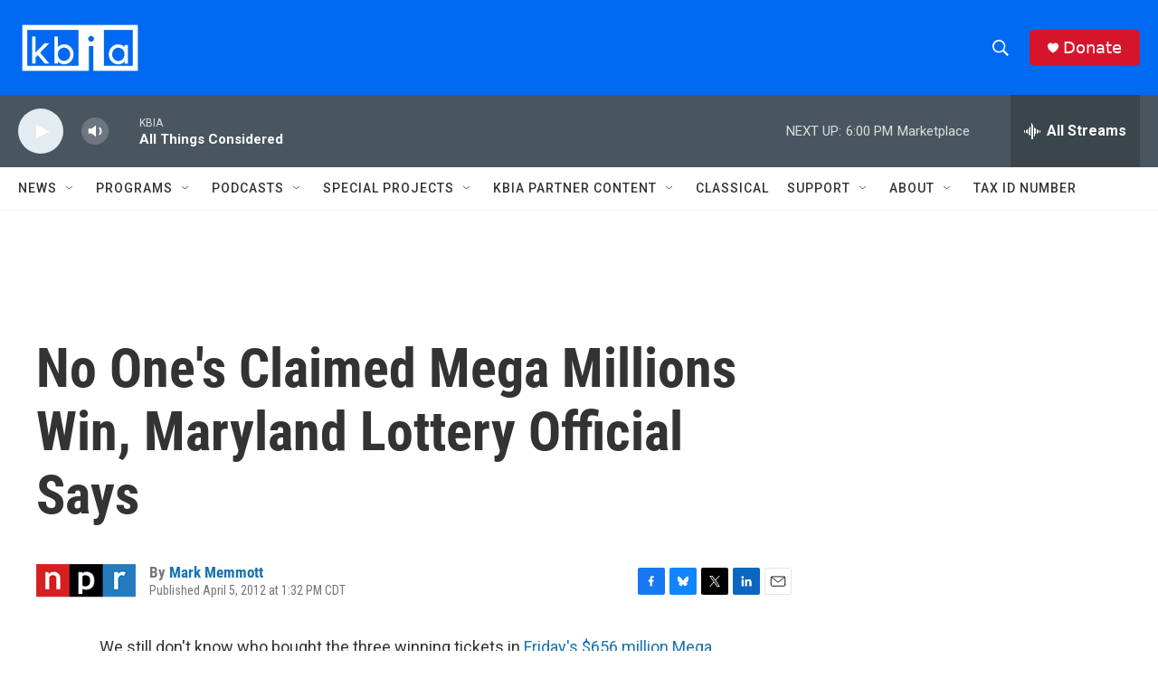

--- FILE ---
content_type: text/html; charset=utf-8
request_url: https://www.google.com/recaptcha/api2/aframe
body_size: 266
content:
<!DOCTYPE HTML><html><head><meta http-equiv="content-type" content="text/html; charset=UTF-8"></head><body><script nonce="d6-m-OGYCnwJrU3ba-jeNw">/** Anti-fraud and anti-abuse applications only. See google.com/recaptcha */ try{var clients={'sodar':'https://pagead2.googlesyndication.com/pagead/sodar?'};window.addEventListener("message",function(a){try{if(a.source===window.parent){var b=JSON.parse(a.data);var c=clients[b['id']];if(c){var d=document.createElement('img');d.src=c+b['params']+'&rc='+(localStorage.getItem("rc::a")?sessionStorage.getItem("rc::b"):"");window.document.body.appendChild(d);sessionStorage.setItem("rc::e",parseInt(sessionStorage.getItem("rc::e")||0)+1);localStorage.setItem("rc::h",'1768426791307');}}}catch(b){}});window.parent.postMessage("_grecaptcha_ready", "*");}catch(b){}</script></body></html>